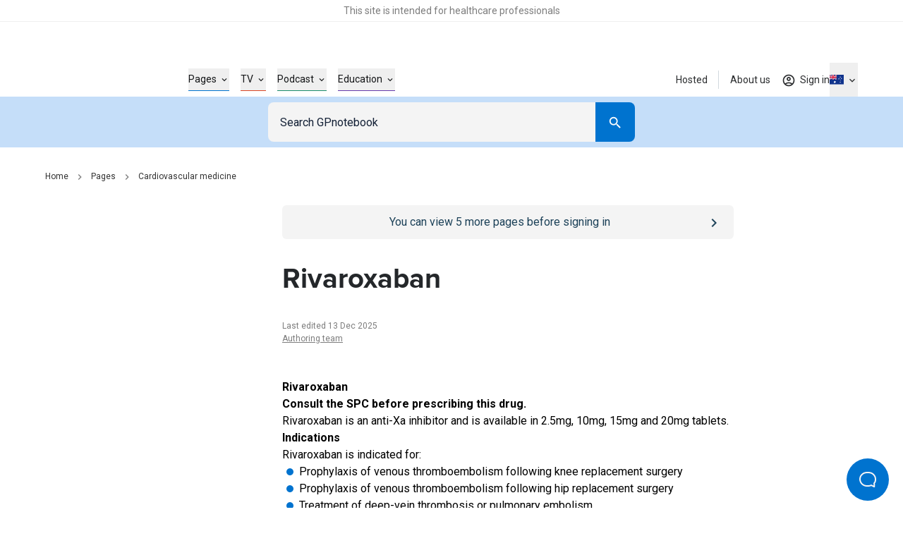

--- FILE ---
content_type: application/javascript; charset=utf-8
request_url: https://gpnotebook.com/_next/static/gbebmP1YTcpPMBiXOFEGb/_buildManifest.js
body_size: 1233
content:
self.__BUILD_MANIFEST=function(e,s,t,c,a,n,i,o,r,u,d,p,h,f,l,b,k,j,g,I,_){return{__rewrites:{afterFiles:[],beforeFiles:[{has:e,source:"/:nextInternalLocale(en|en\\-AU|en\\-IE|en\\-GB|en\\-US|fr|de|es)/__sanity/:path(.+\\..+)",destination:"/:nextInternalLocale/sanity/:path"},{has:e,source:"/:nextInternalLocale(en|en\\-AU|en\\-IE|en\\-GB|en\\-US|fr|de|es)/__sanity/:path*",destination:"/:nextInternalLocale/sanity/index.html"},{has:e,source:"/:nextInternalLocale(en|en\\-AU|en\\-IE|en\\-GB|en\\-US|fr|de|es)/static/:path*",destination:"/:nextInternalLocale/__sanity/static/:path*"},{has:e,source:"/:nextInternalLocale(en|en\\-AU|en\\-IE|en\\-GB|en\\-US|fr|de|es)/cpd/report/pdf/:path*",destination:e},{has:e,source:"/:nextInternalLocale(en|en\\-AU|en\\-IE|en\\-GB|en\\-US|fr|de|es)/checkout/customer-portal/:path*",destination:"/:nextInternalLocale/api/subscription/customer-portal/:path*"},{has:e,source:"/:nextInternalLocale(en|en\\-AU|en\\-IE|en\\-GB|en\\-US|fr|de|es)/subscription/checkout/success",destination:"/:nextInternalLocale/api/subscription/checkout/success"},{has:e,source:"/:nextInternalLocale(en|en\\-AU|en\\-IE|en\\-GB|en\\-US|fr|de|es)/subscription/checkout/return",destination:"/:nextInternalLocale/api/subscription/checkout/return"},{has:e,source:"/:nextInternalLocale(en|en\\-AU|en\\-IE|en\\-GB|en\\-US|fr|de|es)/subscription/customer-portal/return",destination:"/:nextInternalLocale/api/subscription/customer-portal/return"},{has:e,source:"/:nextInternalLocale(en|en\\-AU|en\\-IE|en\\-GB|en\\-US|fr|de|es)/checkout/:path*",destination:"/:nextInternalLocale/api/subscription/checkout/:path*"},{has:e,source:"/:nextInternalLocale(en|en\\-AU|en\\-IE|en\\-GB|en\\-US|fr|de|es)/integrations/fourteen-fish/success",destination:"/:nextInternalLocale/api/integrations/fourteen-fish/success"}],fallback:[]},"/404":["static/chunks/pages/404-f0d7a6e56cce5b80.js"],"/__maintenance":["static/chunks/pages/__maintenance-8e3c95cac2ee55f5.js"],"/__preview-login":["static/chunks/pages/__preview-login-35b13bc95e7d0811.js"],"/_error":["static/chunks/pages/_error-43d51e8170df26d2.js"],"/account/cancel-subscription":[s,t,I,"static/chunks/pages/account/cancel-subscription-9c12b62ea143c8c0.js"],"/account/delete":[s,t,I,"static/chunks/pages/account/delete-25b1bd21b3e24c6a.js"],"/account/delete/confirmation":["static/chunks/pages/account/delete/confirmation-8f5703a73ec159d9.js"],"/account/personal-details":[s,c,t,n,i,f,o,a,r,u,d,l,b,k,p,h,j,"static/chunks/pages/account/personal-details-7f659e6ea13322ac.js"],"/account/purchases":[s,c,t,n,i,f,o,a,r,u,d,l,b,k,p,h,j,"static/chunks/pages/account/purchases-dd30df2870cfd25e.js"],"/account/subscription-details":[s,c,t,n,i,f,o,a,r,u,d,l,b,k,p,h,j,"static/chunks/pages/account/subscription-details-5a5b68526c2855a4.js"],"/activate-account/[token]":["static/chunks/pages/activate-account/[token]-0627d1b62e0e6710.js"],"/activation-required":["static/chunks/pages/activation-required-1d0a394834c05cca.js"],"/ad-redirect":["static/chunks/pages/ad-redirect-577a81291af6bc36.js"],"/forgot-password":[s,t,"static/chunks/pages/forgot-password-8351ad7ee6eefd15.js"],"/llms.txt":[g,_,"static/chunks/8326-b0d0903d8d8c1d57.js","static/chunks/pages/llms.txt-fbaffd92fd422e7b.js"],"/pro/cpd-dashboard":["static/chunks/2272ea81-1ce0f92bbf23cf48.js",s,c,t,n,i,o,a,r,u,d,_,"static/chunks/9532-8634dd1bf8594ca8.js",p,"static/chunks/pages/pro/cpd-dashboard-16ba16da2f3a44f0.js"],"/pro/subscribe":[s,c,h,"static/chunks/pages/pro/subscribe-82610ab2f295a069.js"],"/reset-password/[token]":[s,t,"static/chunks/pages/reset-password/[token]-3feb3fc9e3c50d2e.js"],"/robots.txt":["static/chunks/pages/robots.txt-6fbd35cd4d3c56e4.js"],"/search":[a,"static/chunks/8917-457963cebc4b7ae4.js","static/chunks/8210-6ce1f40af84e1c63.js","static/chunks/3475-e1d74188d285317e.js","static/chunks/4596-65865bf99a865468.js","static/chunks/pages/search-43cef8268ff7f7bd.js"],"/sitemap-index.xml":[g,"static/chunks/pages/sitemap-index.xml-c7f9d845af2c4a32.js"],"/sitemaps/[name]":[g,"static/chunks/pages/sitemaps/[name]-1e7c4493c5ffefca.js"],"/study-group/[eventId]/[eventSlotKey]/join":["static/chunks/pages/study-group/[eventId]/[eventSlotKey]/join-52101549ae21c92c.js"],"/[[...slug]]":["static/chunks/pages/[[...slug]]-7b4daddd7bce06d4.js"],sortedPages:["/404","/__maintenance","/__preview-login","/_app","/_error","/account/cancel-subscription","/account/delete","/account/delete/confirmation","/account/personal-details","/account/purchases","/account/subscription-details","/activate-account/[token]","/activation-required","/ad-redirect","/forgot-password","/llms.txt","/pro/cpd-dashboard","/pro/subscribe","/reset-password/[token]","/robots.txt","/search","/sitemap-index.xml","/sitemaps/[name]","/study-group/[eventId]/[eventSlotKey]/join","/[[...slug]]"]}}(void 0,"static/chunks/9350-a22cfc5c981bc22d.js","static/chunks/9166-a09915faa135932d.js","static/chunks/9865-98549db5d3357864.js","static/chunks/3483-f51f558b4040e548.js","static/chunks/252-0cc8e85aee197fe3.js","static/chunks/9340-d60964e99dd7e221.js","static/chunks/7622-336bbec46e34d745.js","static/css/01dff8743247c732.css","static/chunks/8410-cea42c9d1557a4aa.js","static/chunks/7330-70bb1146e7846067.js","static/chunks/8106-167f3561fd86f274.js","static/chunks/8086-efc2c3c67a921202.js","static/chunks/5132-c2af1438dc59e186.js","static/chunks/3310-8a75b9438ef3aff6.js","static/chunks/6757-16bdb046cdd5a411.js","static/chunks/1303-b79bd8aa8c0c5965.js","static/chunks/6415-341a01966e679052.js","static/chunks/1807-3d49d88db172998f.js","static/chunks/9273-312039a745509892.js","static/chunks/5533-c3c5ecef2dc13330.js"),self.__BUILD_MANIFEST_CB&&self.__BUILD_MANIFEST_CB();

--- FILE ---
content_type: application/javascript; charset=utf-8
request_url: https://gpnotebook.com/_next/static/chunks/6756.a4d598be64e9b075.js
body_size: 517
content:
try{!function(){var e="undefined"!=typeof window?window:"undefined"!=typeof global?global:"undefined"!=typeof globalThis?globalThis:"undefined"!=typeof self?self:{},t=(new e.Error).stack;t&&(e._sentryDebugIds=e._sentryDebugIds||{},e._sentryDebugIds[t]="fb24fac1-067a-4f14-970d-8c8ca48cd9d9",e._sentryDebugIdIdentifier="sentry-dbid-fb24fac1-067a-4f14-970d-8c8ca48cd9d9")}()}catch(e){}"use strict";(self.webpackChunk_N_E=self.webpackChunk_N_E||[]).push([[6756],{26756:function(e,t,i){i.r(t);var n=i(68244);i(93327);var r=i(87955),a=i(98784),d=i(26334);t.default=({value:e,additionalProps:t,index:i})=>{let f=(0,d.n$)(e),s=(0,r.Z)();if(!f.src)return null;let l=f.priority||"number"==typeof t?.imagePriorityLimit&&i<t.imagePriorityLimit;return(0,n.jsx)(a.Z,{...f,priority:l,sizes:t?.imageSizesProp,placeholder:l?"empty":"blur",buttonLabel:s.formatMessage({id:"vpEfd4",defaultMessage:[{type:0,value:"Open Image in Modal"}]})})}}}]);

--- FILE ---
content_type: application/javascript; charset=utf-8
request_url: https://gpnotebook.com/_next/static/chunks/webpack-df47a4aafb625541.js
body_size: 4647
content:
try{!function(){var e="undefined"!=typeof window?window:"undefined"!=typeof global?global:"undefined"!=typeof globalThis?globalThis:"undefined"!=typeof self?self:{},t=(new e.Error).stack;t&&(e._sentryDebugIds=e._sentryDebugIds||{},e._sentryDebugIds[t]="5e6ec9ef-6751-416e-8c8b-ba5a8f56156e",e._sentryDebugIdIdentifier="sentry-dbid-5e6ec9ef-6751-416e-8c8b-ba5a8f56156e")}()}catch(e){}!function(){"use strict";var e,t,c,n,a,f,r,d,o,b,u,i,s,l,p,h,y={},m={};function v(e){var t=m[e];if(void 0!==t)return t.exports;var c=m[e]={id:e,loaded:!1,exports:{}},n=!0;try{y[e].call(c.exports,c,c.exports,v),n=!1}finally{n&&delete m[e]}return c.loaded=!0,c.exports}v.m=y,e="function"==typeof Symbol?Symbol("webpack queues"):"__webpack_queues__",t="function"==typeof Symbol?Symbol("webpack exports"):"__webpack_exports__",c="function"==typeof Symbol?Symbol("webpack error"):"__webpack_error__",n=function(e){e&&e.d<1&&(e.d=1,e.forEach(function(e){e.r--}),e.forEach(function(e){e.r--?e.r++:e()}))},v.a=function(a,f,r){r&&((d=[]).d=-1);var d,o,b,u,i=new Set,s=a.exports,l=new Promise(function(e,t){u=t,b=e});l[t]=s,l[e]=function(e){d&&e(d),i.forEach(e),l.catch(function(){})},a.exports=l,f(function(a){o=a.map(function(a){if(null!==a&&"object"==typeof a){if(a[e])return a;if(a.then){var f=[];f.d=0,a.then(function(e){r[t]=e,n(f)},function(e){r[c]=e,n(f)});var r={};return r[e]=function(e){e(f)},r}}var d={};return d[e]=function(){},d[t]=a,d});var f,r=function(){return o.map(function(e){if(e[c])throw e[c];return e[t]})},b=new Promise(function(t){(f=function(){t(r)}).r=0;var c=function(e){e===d||i.has(e)||(i.add(e),e&&!e.d&&(f.r++,e.push(f)))};o.map(function(t){t[e](c)})});return f.r?b:r()},function(e){e?u(l[c]=e):b(s),n(d)}),d&&d.d<0&&(d.d=0)},a=[],v.O=function(e,t,c,n){if(t){n=n||0;for(var f=a.length;f>0&&a[f-1][2]>n;f--)a[f]=a[f-1];a[f]=[t,c,n];return}for(var r=1/0,f=0;f<a.length;f++){for(var t=a[f][0],c=a[f][1],n=a[f][2],d=!0,o=0;o<t.length;o++)r>=n&&Object.keys(v.O).every(function(e){return v.O[e](t[o])})?t.splice(o--,1):(d=!1,n<r&&(r=n));if(d){a.splice(f--,1);var b=c();void 0!==b&&(e=b)}}return e},v.n=function(e){var t=e&&e.__esModule?function(){return e.default}:function(){return e};return v.d(t,{a:t}),t},r=Object.getPrototypeOf?function(e){return Object.getPrototypeOf(e)}:function(e){return e.__proto__},v.t=function(e,t){if(1&t&&(e=this(e)),8&t||"object"==typeof e&&e&&(4&t&&e.__esModule||16&t&&"function"==typeof e.then))return e;var c=Object.create(null);v.r(c);var n={};f=f||[null,r({}),r([]),r(r)];for(var a=2&t&&e;"object"==typeof a&&!~f.indexOf(a);a=r(a))Object.getOwnPropertyNames(a).forEach(function(t){n[t]=function(){return e[t]}});return n.default=function(){return e},v.d(c,n),c},v.d=function(e,t){for(var c in t)v.o(t,c)&&!v.o(e,c)&&Object.defineProperty(e,c,{enumerable:!0,get:t[c]})},v.f={},v.e=function(e){return Promise.all(Object.keys(v.f).reduce(function(t,c){return v.f[c](e,t),t},[]))},v.u=function(e){return 8410===e?"static/chunks/8410-cea42c9d1557a4aa.js":8917===e?"static/chunks/8917-457963cebc4b7ae4.js":8210===e?"static/chunks/8210-6ce1f40af84e1c63.js":9865===e?"static/chunks/9865-98549db5d3357864.js":9350===e?"static/chunks/9350-a22cfc5c981bc22d.js":9166===e?"static/chunks/9166-a09915faa135932d.js":3475===e?"static/chunks/3475-e1d74188d285317e.js":5132===e?"static/chunks/5132-c2af1438dc59e186.js":252===e?"static/chunks/252-0cc8e85aee197fe3.js":6757===e?"static/chunks/6757-16bdb046cdd5a411.js":2300===e?"static/chunks/2300-36d92cea350fa93f.js":9340===e?"static/chunks/9340-d60964e99dd7e221.js":7622===e?"static/chunks/7622-336bbec46e34d745.js":1303===e?"static/chunks/1303-b79bd8aa8c0c5965.js":1807===e?"static/chunks/1807-3d49d88db172998f.js":9273===e?"static/chunks/9273-312039a745509892.js":"static/chunks/"+(1434===e?"e7b68a54":e)+"."+({139:"6e2f7e2969682066",234:"3ac8c9c912583129",287:"9074b7cd32aaa626",298:"124e9f2c4883da81",305:"abb72a6de563ba0a",373:"20ba4c5d2281b83b",375:"cd79f110368c0ab6",386:"21edbe8bb365acd8",389:"6d725b3bc7eaa3f8",509:"5756eb32244fea4f",533:"ef9123100ec507e3",609:"11cff6628ea8817b",807:"62b081a96730de29",833:"eb36246913fe0cb7",898:"90e983bb02e8d219",1043:"5765327f60cc127d",1065:"68806768cf62cfc0",1191:"ed41609fecf0aa4a",1341:"a130d7243e2c4271",1430:"1014170f2196f3d5",1434:"f1400c7ab0ed3012",1581:"a36f3e05d7d312b5",1587:"b7b62d17333fdb5b",1695:"a5eec8ac62e57629",2001:"95eadfa78e968157",2011:"4a342949c4398fdb",2099:"e0f819755daa6d8f",2102:"6a76a2e6f1b6865f",2144:"4ea7c31b30475a86",2322:"0e3cda256e420279",2368:"cc9ce6f6a4b8534e",2441:"2a27a2d004910832",2462:"401747322ba434ee",2474:"c20e28c2f67edebc",2562:"041d3f7dd95406d4",2618:"25bb53cdfe23cac6",2702:"8b60e415b827bd7b",2753:"6719957d737feec9",2879:"0d6609cc799ebe04",2961:"c0d509d2d2c64b88",3028:"6897a35823bf2a12",3067:"fdf24538a2cc2bcf",3340:"77ade38b7c787ab9",3495:"6f1e789c0acb33d3",3527:"4d8e795665a954d9",3683:"cc6d3c55350f5e8e",3807:"cdacc6128098a4e7",3887:"6dadbdd3cff4adf2",4006:"9ab364b3dcef1447",4202:"de83a07b17039d5d",4263:"afd44cd738a36d91",4391:"707ab0956ccb33ec",4460:"f43ec77a8752d0f9",4463:"f640384538172187",4493:"df1d018b91b3f0bc",4506:"e5a44e0ea4bd01c8",4598:"dc76f4760a224980",4606:"71dd3c562a93cb1d",4611:"7e5600fdf5a2ef95",4644:"9fa62160aa0f49fd",4655:"54fdc3b09f225cf7",4660:"bf3806d8226f1174",4732:"b78e2cdf242e1f40",4757:"d5ac556d6f897cc7",4935:"8d881b08f0c33e3f",5217:"5c550d781ea3bfb5",5281:"fd08b4226967b54f",5418:"f5c310b2751164ca",5684:"18b76de3128de935",5702:"0ef84751221ffbe8",5716:"9ff3ec1c886bdc46",5781:"73c24d329e7fd460",5802:"e14438571b39807c",5962:"814e60cabfcd90f3",6011:"09ff4d49479bf689",6113:"f3414e9b49dc324c",6147:"d4438ed270b4472d",6278:"25798f15048d86bf",6368:"e541e37258fb3c1a",6379:"c8dfa726d600b0ce",6465:"3f088ccd263d9ff6",6633:"e6fb1984828cdacb",6657:"e0931d0b296be66a",6685:"2810baae1bc1e19a",6756:"a4d598be64e9b075",7007:"015337f75a2df123",7097:"9a7dc2c32bceab7a",7126:"50fd6f0809f60ab6",7175:"a1007469ac4e6aaf",7179:"9bb776c6bc65b0b3",7209:"37a13e8f5d5d82ac",7457:"c231c5dbc44a9649",7538:"04dea857bd2e6162",7752:"56b4c8c4169bf4b0",8173:"3eb92532cb8af184",8307:"8959ff8a202176a9",8313:"7df7b1ccac0d1c19",8393:"d7d68f0227dbd828",8397:"b291999a5df6e000",8453:"918e2a015727d609",8639:"b7f7d5ac889efe02",8722:"2ae9bceda7ad1056",8912:"ead2344d6cc60ba0",9159:"c6a142e61f15bc07",9276:"3b94d925f4b1fbf9",9357:"ab88c027399538ff",9386:"caa8cadac9c17e57",9443:"84d3ebdf041c33fd",9464:"99d6ead344d58a64",9529:"239b65bae8eccac1",9539:"c713aa706f60a19b",9646:"45235c157be1851e",9894:"7561db872b0c9e3a",9928:"cfe7e5bca617df12",9944:"5c71c4f9ac5e0e39",9960:"2090e23cd92f6051"})[e]+".js"},v.miniCssF=function(e){return"static/css/"+({2300:"01dff8743247c732",2702:"a9c6da0d0d18ccaf",4391:"a4927a33957d5da0",7457:"bba4c33fc3d683c0"})[e]+".css"},v.g=function(){if("object"==typeof globalThis)return globalThis;try{return this||Function("return this")()}catch(e){if("object"==typeof window)return window}}(),v.o=function(e,t){return Object.prototype.hasOwnProperty.call(e,t)},d={},o="_N_E:",v.l=function(e,t,c,n){if(d[e]){d[e].push(t);return}if(void 0!==c)for(var a,f,r=document.getElementsByTagName("script"),b=0;b<r.length;b++){var u=r[b];if(u.getAttribute("src")==e||u.getAttribute("data-webpack")==o+c){a=u;break}}a||(f=!0,(a=document.createElement("script")).charset="utf-8",a.timeout=120,v.nc&&a.setAttribute("nonce",v.nc),a.setAttribute("data-webpack",o+c),a.src=v.tu(e)),d[e]=[t];var i=function(t,c){a.onerror=a.onload=null,clearTimeout(s);var n=d[e];if(delete d[e],a.parentNode&&a.parentNode.removeChild(a),n&&n.forEach(function(e){return e(c)}),t)return t(c)},s=setTimeout(i.bind(null,void 0,{type:"timeout",target:a}),12e4);a.onerror=i.bind(null,a.onerror),a.onload=i.bind(null,a.onload),f&&document.head.appendChild(a)},v.r=function(e){"undefined"!=typeof Symbol&&Symbol.toStringTag&&Object.defineProperty(e,Symbol.toStringTag,{value:"Module"}),Object.defineProperty(e,"__esModule",{value:!0})},v.nmd=function(e){return e.paths=[],e.children||(e.children=[]),e},v.tt=function(){return void 0===b&&(b={createScriptURL:function(e){return e}},"undefined"!=typeof trustedTypes&&trustedTypes.createPolicy&&(b=trustedTypes.createPolicy("nextjs#bundler",b))),b},v.tu=function(e){return v.tt().createScriptURL(e)},v.p="/_next/",u=function(e,t,c,n){var a=document.createElement("link");return a.rel="stylesheet",a.type="text/css",a.onerror=a.onload=function(f){if(a.onerror=a.onload=null,"load"===f.type)c();else{var r=f&&("load"===f.type?"missing":f.type),d=f&&f.target&&f.target.href||t,o=Error("Loading CSS chunk "+e+" failed.\n("+d+")");o.code="CSS_CHUNK_LOAD_FAILED",o.type=r,o.request=d,a.parentNode.removeChild(a),n(o)}},a.href=t,document.head.appendChild(a),a},i=function(e,t){for(var c=document.getElementsByTagName("link"),n=0;n<c.length;n++){var a=c[n],f=a.getAttribute("data-href")||a.getAttribute("href");if("stylesheet"===a.rel&&(f===e||f===t))return a}for(var r=document.getElementsByTagName("style"),n=0;n<r.length;n++){var a=r[n],f=a.getAttribute("data-href");if(f===e||f===t)return a}},s={2272:0},v.f.miniCss=function(e,t){s[e]?t.push(s[e]):0!==s[e]&&({2300:1,2702:1,4391:1,7457:1})[e]&&t.push(s[e]=new Promise(function(t,c){var n=v.miniCssF(e),a=v.p+n;if(i(n,a))return t();u(e,a,t,c)}).then(function(){s[e]=0},function(t){throw delete s[e],t}))},l={2272:0,2300:0},v.f.j=function(e,t){var c=v.o(l,e)?l[e]:void 0;if(0!==c){if(c)t.push(c[2]);else if(/^(2(272|300|702)|4391|7457)$/.test(e))l[e]=0;else{var n=new Promise(function(t,n){c=l[e]=[t,n]});t.push(c[2]=n);var a=v.p+v.u(e),f=Error();v.l(a,function(t){if(v.o(l,e)&&(0!==(c=l[e])&&(l[e]=void 0),c)){var n=t&&("load"===t.type?"missing":t.type),a=t&&t.target&&t.target.src;f.message="Loading chunk "+e+" failed.\n("+n+": "+a+")",f.name="ChunkLoadError",f.type=n,f.request=a,c[1](f)}},"chunk-"+e,e)}}},v.O.j=function(e){return 0===l[e]},p=function(e,t){var c,n,a=t[0],f=t[1],r=t[2],d=0;if(a.some(function(e){return 0!==l[e]})){for(c in f)v.o(f,c)&&(v.m[c]=f[c]);if(r)var o=r(v)}for(e&&e(t);d<a.length;d++)n=a[d],v.o(l,n)&&l[n]&&l[n][0](),l[n]=0;return v.O(o)},(h=self.webpackChunk_N_E=self.webpackChunk_N_E||[]).forEach(p.bind(null,0)),h.push=p.bind(null,h.push.bind(h))}();

--- FILE ---
content_type: application/javascript; charset=utf-8
request_url: https://gpnotebook.com/_next/static/gbebmP1YTcpPMBiXOFEGb/_ssgManifest.js
body_size: 151
content:
self.__SSG_MANIFEST=new Set(["\u002F404","\u002F[[...slug]]","\u002F__maintenance","\u002Faccount\u002Fcancel-subscription","\u002Faccount\u002Fdelete","\u002Faccount\u002Fdelete\u002Fconfirmation","\u002Faccount\u002Fpersonal-details","\u002Faccount\u002Fpurchases","\u002Faccount\u002Fsubscription-details","\u002Factivate-account\u002F[token]","\u002Factivation-required","\u002Fforgot-password","\u002Fpro\u002Fcpd-dashboard","\u002Fpro\u002Fsubscribe","\u002Freset-password\u002F[token]","\u002Fsearch"]);self.__SSG_MANIFEST_CB&&self.__SSG_MANIFEST_CB()